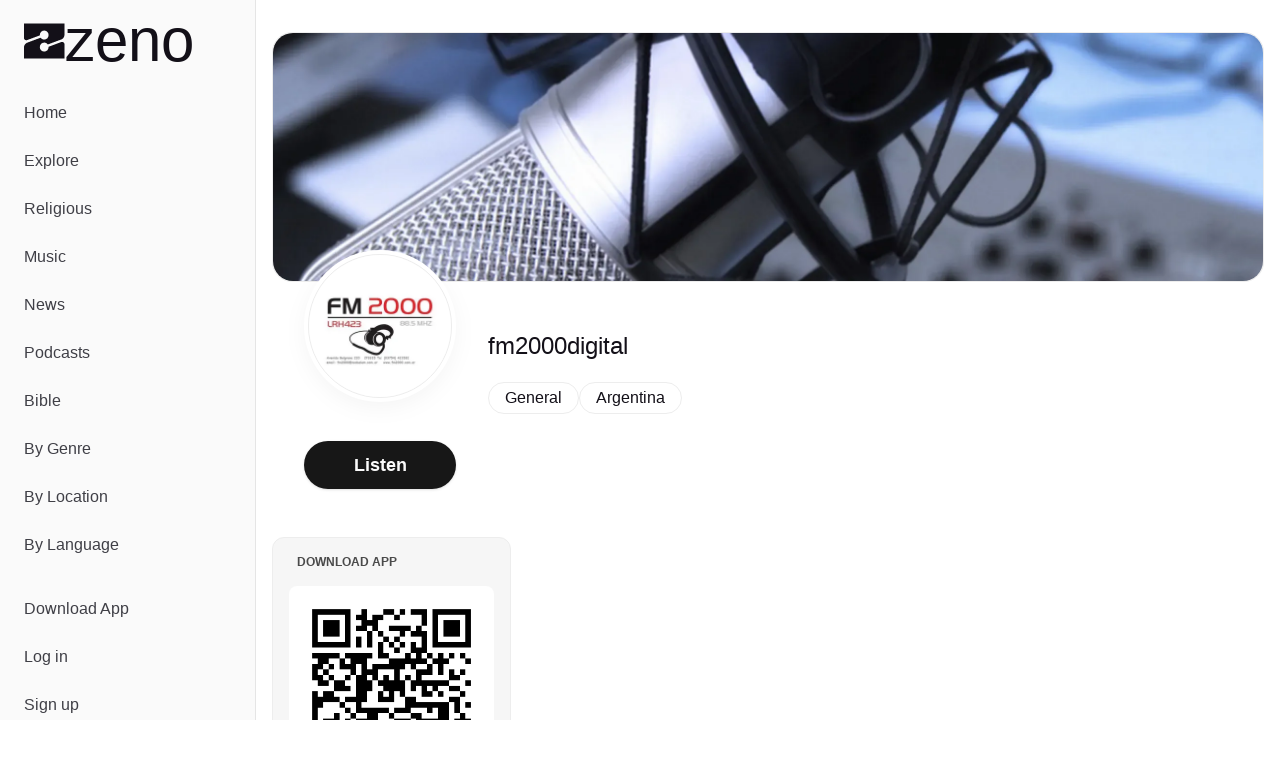

--- FILE ---
content_type: text/javascript; charset=utf-8
request_url: https://zeno.fm/_nuxt/bsdzB7wu.js
body_size: 844
content:
import{_ as x}from"./CShkOZpI.js";import{_ as k}from"./Av7Bogpf.js";import{d as S,q as r,c as y,o as g,G as B,a as C,b as d,e as t,h as n,w as _,j as m,t as W,k as z,g as N,n as v,i as L,J as V}from"./DrB5_FJP.js";import{_ as E}from"./DlAUqK2U.js";const M={class:"w-full overscroll-contain"},T={class:"relative"},$={class:"flex justify-between items-center mb-3"},j={class:"md:flex hidden items-center space-x-4"},A=["disabled"],I=["disabled"],P=S({__name:"Carousel",props:{title:{},route:{}},setup(R){const e=r(null),l=r(0),c=r(0),s=y(()=>l.value>=c.value-10),a=()=>{e.value&&(c.value=e.value.scrollWidth-e.value.clientWidth)},f=()=>{if(!e.value)return;const o=e.value.clientWidth;e.value.scrollBy({left:o,behavior:"smooth"})},p=()=>{if(!e.value)return;const o=e.value.clientWidth;e.value.scrollBy({left:-o,behavior:"smooth"})},h=()=>{e.value&&(l.value=e.value.scrollLeft)};return g(()=>{a(),window.addEventListener("resize",a)}),B(()=>{window.removeEventListener("resize",a)}),(o,i)=>{const b=x,w=k,u=L;return d(),C("div",M,[t("div",T,[t("div",$,[n(b,{route:o.route},{default:_(()=>[m(W(o.title),1)]),_:1},8,["route"]),t("div",j,[o.route?(d(),z(w,{key:0,route:o.route},{default:_(()=>i[0]||(i[0]=[m("Show all",-1)])),_:1,__:[0]},8,["route"])):N("",!0),t("button",{class:v([{"opacity-30 cursor-default":l.value<=0,"cursor-pointer":l.value>0},"focus:outline-none scroll-button"]),disabled:l.value<=0,onClick:p},[n(u,{name:"solar:alt-arrow-left-linear",size:"18"})],10,A),t("button",{class:v([{"opacity-30 cursor-default":s.value,"cursor-pointer":!s.value},"focus:outline-none scroll-button"]),disabled:s.value,onClick:f},[n(u,{name:"solar:alt-arrow-right-linear",size:"18"})],10,I)])]),t("div",{ref_key:"carouselRef",ref:e,class:"grid snap-x grid-flow-col auto-cols-max gap-1 scroll-smooth overflow-x-auto scrollbar-hide select-none",onScroll:h},[V(o.$slots,"default",{},void 0,!0)],544)])])}}}),U=E(P,[["__scopeId","data-v-143299e7"]]);export{U as _};
